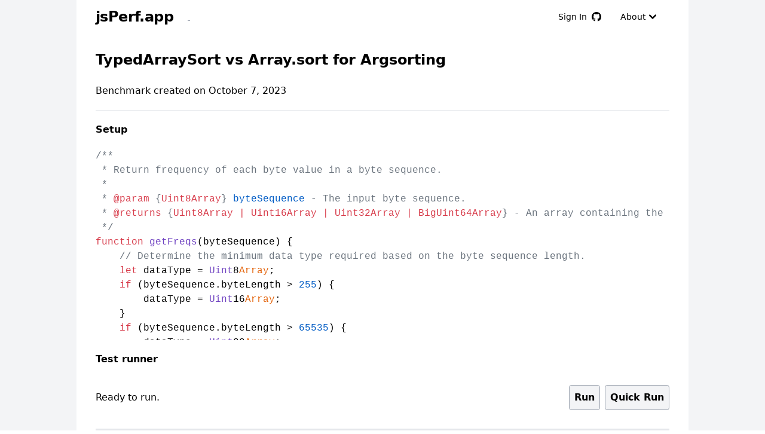

--- FILE ---
content_type: text/html; charset=utf-8
request_url: https://jsperf.app/biyudi
body_size: 8360
content:
<!DOCTYPE html><html><head><meta charSet="utf-8"/><meta name="viewport" content="width=device-width, initial-scale=1"/><link rel="stylesheet" href="/_next/static/css/325aa05b83206ed0.css" data-precedence="next"/><link rel="stylesheet" href="/_next/static/css/0a073b4148a5cb41.css" data-precedence="next"/><link rel="preload" as="script" fetchPriority="low" href="/_next/static/chunks/webpack-8cb4cf92c7560a66.js"/><script src="/_next/static/chunks/fd9d1056-6425ec1a541c3068.js" async=""></script><script src="/_next/static/chunks/117-0b2f5fcd57cf2093.js" async=""></script><script src="/_next/static/chunks/main-app-2dcde4753ea0d175.js" async=""></script><script src="/_next/static/chunks/app/global-error-3b14707737fd170a.js" async=""></script><script src="/_next/static/chunks/88-624c4446387d7466.js" async=""></script><script src="/_next/static/chunks/364-0736bdce4df692df.js" async=""></script><script src="/_next/static/chunks/953-cdd8ba8e810c8dd9.js" async=""></script><script src="/_next/static/chunks/267-7ff63717551a11f9.js" async=""></script><script src="/_next/static/chunks/app/page-550a778f7e2a413a.js" async=""></script><script src="/_next/static/chunks/61-21a58de56dbe42c2.js" async=""></script><script src="/_next/static/chunks/app/%5B...slug%5D/page-3eb396307ea501f6.js" async=""></script><link rel="preload" href="https://www.googletagmanager.com/gtag/js?id=G-F11BWCNX1S" as="script"/><title>TypedArraySort vs Array.sort for Argsorting</title><meta name="description" content="TypedArraySort vs Array.sort for Argsorting - Online Javascript Benchmark"/><script src="/_next/static/chunks/polyfills-42372ed130431b0a.js" noModule=""></script></head><body><div class="font-sans antialiased min-h-full flex flex-col bg-gray-100"><div class="flex-auto "><div class="max-w-5xl mx-auto px-4 sm:px-6 lg:px-8 bg-white min-h-screen"><header><nav class="flex items-center justify-between flex-wrap py-2"><div class="flex items-center flex-shrink-0 mr-6"><a href="/" class="no-underline text-black"><span class="sr-only">jsPerf Home Page</span><span class="font-semibold text-2xl tracking-tight">jsPerf.app</span></a></div><div class="block lg:hidden"><button class="flex items-center px-3 py-2 border rounded text-teal-200 border-teal-400 hover:text-white hover:border-white"><svg class="fill-current h-3 w-3" viewBox="0 0 20 20" xmlns="http://www.w3.org/2000/svg"><title>Menu</title><path d="M0 3h20v2H0V3zm0 6h20v2H0V9zm0 6h20v2H0v-2z"></path></svg></button></div><div class="w-full block flex-grow lg:flex lg:items-center lg:w-auto"><div class="text-sm lg:flex-grow"><a href="#responsive-header" class="block mt-4 lg:inline-block lg:mt-0 text-gray-400 hover:text-white mr-4"> </a></div><div><button class="flex items-center inline-block text-sm px-4 py-2 hover:fill-blue-500 hover:text-blue-500 lg:mt-0"><span>Sign In</span><svg aria-hidden="true" viewBox="0 0 16 16" version="1.1" data-view-component="true" fill="#000000" width="16" height="16" class="ml-2 fill-inherit"><path d="M8 0C3.58 0 0 3.58 0 8c0 3.54 2.29 6.53 5.47 7.59.4.07.55-.17.55-.38 0-.19-.01-.82-.01-1.49-2.01.37-2.53-.49-2.69-.94-.09-.23-.48-.94-.82-1.13-.28-.15-.68-.52-.01-.53.63-.01 1.08.58 1.23.82.72 1.21 1.87.87 2.33.66.07-.52.28-.87.51-1.07-1.78-.2-3.64-.89-3.64-3.95 0-.87.31-1.59.82-2.15-.08-.2-.36-1.02.08-2.12 0 0 .67-.21 2.2.82.64-.18 1.32-.27 2-.27.68 0 1.36.09 2 .27 1.53-1.04 2.2-.82 2.2-.82.44 1.1.16 1.92.08 2.12.51.56.82 1.27.82 2.15 0 3.07-1.87 3.75-3.65 3.95.29.25.54.73.54 1.48 0 1.07-.01 1.93-.01 2.2 0 .21.15.46.55.38A8.013 8.013 0 0016 8c0-4.42-3.58-8-8-8z"></path></svg></button></div><div><button href="#" class="flex items-center inline-block text-sm px-4 py-2 hover:text-blue-500 hover:bg-white mt-4 lg:mt-0"><span>About</span><svg data-accordion-icon="true" class="w-6 h-6 shrink-0 " fill="currentColor" viewBox="0 0 20 20" xmlns="http://www.w3.org/2000/svg"><path fill-rule="evenodd" d="M5.293 7.293a1 1 0 011.414 0L10 10.586l3.293-3.293a1 1 0 111.414 1.414l-4 4a1 1 0 01-1.414 0l-4-4a1 1 0 010-1.414z"></path></svg></button></div></div></nav><section id="about" class="h-0 invisible border-solid border-2 border-gray-300"><p>jsPerf.app is an online JavaScript performance benchmark test runner &amp; jsperf.com mirror. It is a complete rewrite in homage to the once excellent jsperf.com now with hopefully a more modern &amp; maintainable <a href="https://github.com/rd13/jsperf.app">codebase</a>.</p><p class="my-4">jsperf.com URLs are mirrored at the same path, e.g:</p><pre class="bg-gray-100 inline-block">https://jsperf.com/negative-modulo/2</pre><p class="my-4">Can be accessed at:</p><pre class="bg-gray-100 inline-block"><a href="https://jsperf.app/negative-modulo/2">https://jsperf.app/negative-modulo/2</a></pre></section></header><div itemScope="" itemType="http://schema.org/SoftwareSourceCode"><hgroup><h1 itemProp="name" class="text-2xl py-6 font-bold">TypedArraySort vs Array.sort for Argsorting<span class="text-gray-400 text-base"></span></h1></hgroup><section><h2 class="text-md"><span>Benchmark created </span>on <time dateTime="2023-10-07T17:20:54.960Z" pubdate="true">October 7, 2023</time></h2></section><hr class="my-5"/><section><h2 class="font-bold my-5">Setup</h2><pre class="max-h-80 overflow-scroll"><code class="language-javascript"><span class="hljs-comment">/**
 * Return frequency of each byte value in a byte sequence.
 *
 * <span class="hljs-doctag">@param</span> {<span class="hljs-type">Uint8Array</span>} <span class="hljs-variable">byteSequence</span> - The input byte sequence.
 * <span class="hljs-doctag">@returns</span> {<span class="hljs-type">Uint8Array | Uint16Array | Uint32Array | BigUint64Array</span>} - An array containing the byte frequencies.
 */</span>
<span class="hljs-keyword">function</span> <span class="hljs-title function_">getFreqs</span>(<span class="hljs-params">byteSequence</span>) {
    <span class="hljs-comment">// Determine the minimum data type required based on the byte sequence length.</span>
    <span class="hljs-keyword">let</span> dataType = <span class="hljs-title class_">Uint</span>8<span class="hljs-built_in">Array</span>;
    <span class="hljs-keyword">if</span> (byteSequence.<span class="hljs-property">byteLength</span> &gt; <span class="hljs-number">255</span>) {
        dataType = <span class="hljs-title class_">Uint</span>16<span class="hljs-built_in">Array</span>;
    }
    <span class="hljs-keyword">if</span> (byteSequence.<span class="hljs-property">byteLength</span> &gt; <span class="hljs-number">65535</span>) {
        dataType = <span class="hljs-title class_">Uint</span>32<span class="hljs-built_in">Array</span>;
    }
    <span class="hljs-keyword">if</span> (byteSequence.<span class="hljs-property">byteLength</span> &gt; <span class="hljs-number">4294967295</span>) {
        dataType = <span class="hljs-title class_">BigUint</span>64<span class="hljs-built_in">Array</span>;
    }

    <span class="hljs-comment">// Initialize an array to store byte frequencies.</span>
    <span class="hljs-keyword">const</span> frequencies = <span class="hljs-keyword">new</span> <span class="hljs-title function_">dataType</span>(<span class="hljs-number">256</span>);

    <span class="hljs-comment">// Calculate byte frequencies.</span>
    <span class="hljs-keyword">for</span> (<span class="hljs-keyword">let</span> i = <span class="hljs-number">0</span>; i &lt; byteSequence.<span class="hljs-property">length</span>; i++) {
        frequencies[byteSequence[i]]++;
    }

    <span class="hljs-keyword">return</span> frequencies;
}

<span class="hljs-comment">/**
 * Argsort an Array-like, returning indices that would sort it.
 *
 * <span class="hljs-doctag">@param</span> {<span class="hljs-type">Array | TypedArray</span>} <span class="hljs-variable">arr</span> - The input array or TypedArray.
 * <span class="hljs-doctag">@param</span> {<span class="hljs-type">boolean</span>} [reversed=false] - Set to true to argsort in reverse order.
 * <span class="hljs-doctag">@returns</span> {<span class="hljs-type">Uint8Array | Uint16Array | Uint32Array</span>} - An array containing the sorted indices.
 * <span class="hljs-doctag">@throws</span> {<span class="hljs-type">Error</span>} - If the input is not an array or TypedArray.

// Example usage with arrays of different types:
const values1 = [40.5, 10.2, 30.7, 20.3];
const values2 = new Float32Array([40.5, 10.2, 30.7, 20.3]);

const sortedIndices1 = argsortTypedArray(values1);
const sortedIndices2 = argsortTypedArray(values2);

console.log(sortedIndices1); // Output: Uint8Array [ 1, 3, 2, 0 ]
console.log(sortedIndices2); // Output: Uint8Array [ 1, 3, 2, 0 ]
*/</span>
<span class="hljs-keyword">function</span> <span class="hljs-title function_">argsort</span>(<span class="hljs-params">arr, {reversed=<span class="hljs-literal">false</span>}={}</span>) {
  <span class="hljs-comment">// Determine the smallest appropriate TypedArray based on the length of the input.</span>
  <span class="hljs-keyword">let</span> indices;
  <span class="hljs-keyword">if</span> (arr.<span class="hljs-property">length</span> &lt;= <span class="hljs-number">255</span>) {
    indices = <span class="hljs-keyword">new</span> <span class="hljs-title class_">Uint</span>8<span class="hljs-built_in">Array</span>(arr.<span class="hljs-property">length</span>);
  } <span class="hljs-keyword">else</span> <span class="hljs-keyword">if</span> (arr.<span class="hljs-property">length</span> &lt;= <span class="hljs-number">65535</span>) {
    indices = <span class="hljs-keyword">new</span> <span class="hljs-title class_">Uint</span>16<span class="hljs-built_in">Array</span>(arr.<span class="hljs-property">length</span>);
  } <span class="hljs-keyword">else</span> {
    indices = <span class="hljs-keyword">new</span> <span class="hljs-title class_">Uint</span>32<span class="hljs-built_in">Array</span>(arr.<span class="hljs-property">length</span>);
  }

  <span class="hljs-comment">// Initialize the indices array with values [0, 1, 2, ...].</span>
  <span class="hljs-keyword">for</span> (<span class="hljs-keyword">let</span> i = <span class="hljs-number">0</span>; i &lt; arr.<span class="hljs-property">length</span>; i++) {
    indices[i] = i;
  }

  <span class="hljs-comment">// Sort the indices based on the values in the input array.</span>
  indices.<span class="hljs-title function_">sort</span>(<span class="hljs-function">(<span class="hljs-params">a, b</span>) =&gt;</span> reversed ? arr[b] - arr[a] : arr[a] - arr[b]);

  <span class="hljs-keyword">return</span> indices;
}

<span class="hljs-keyword">function</span> <span class="hljs-title function_">argsortArray</span>(<span class="hljs-params">arr, {reversed=<span class="hljs-literal">false</span>}={}</span>) {
  <span class="hljs-comment">// Determine the smallest appropriate TypedArray based on the length of the input.</span>
  <span class="hljs-keyword">let</span> indices = <span class="hljs-title class_">Array</span> .<span class="hljs-property">from</span> (arr .<span class="hljs-title function_">keys</span>())

  <span class="hljs-comment">// Sort the indices based on the values in the input array.</span>
  indices.<span class="hljs-title function_">sort</span>(<span class="hljs-function">(<span class="hljs-params">a, b</span>) =&gt;</span> reversed ? arr[b] - arr[a] : arr[a] - arr[b]);

  <span class="hljs-keyword">return</span> indices;
}

<span class="hljs-keyword">function</span> <span class="hljs-title function_">utfEncode</span> (s) {<span class="hljs-keyword">return</span> (<span class="hljs-keyword">new</span> <span class="hljs-title class_">TextEncoder</span>()).<span class="hljs-title function_">encode</span>(s)}

<span class="hljs-keyword">let</span> fs = <span class="hljs-title function_">getFreqs</span>(<span class="hljs-title function_">utfEncode</span>(<span class="hljs-string">"🏳️‍🌈xab yabc zabcd"</span>))</code></pre><script type="application/ld+json">{"@context":"https://schema.org","@type":"SoftwareSourceCode","codeSampleType":"Snippet","programmingLanguage":"JavaScript","name":"TypedArraySort vs Array.sort for Argsorting Javascript Benchmark Setup Script","text":"/**\n * Return frequency of each byte value in a byte sequence.\n *\n * @param {Uint8Array} byteSequence - The input byte sequence.\n * @returns {Uint8Array | Uint16Array | Uint32Array | BigUint64Array} - An array containing the byte frequencies.\n */\nfunction getFreqs(byteSequence) {\n    // Determine the minimum data type required based on the byte sequence length.\n    let dataType = Uint8Array;\n    if (byteSequence.byteLength > 255) {\n        dataType = Uint16Array;\n    }\n    if (byteSequence.byteLength > 65535) {\n        dataType = Uint32Array;\n    }\n    if (byteSequence.byteLength > 4294967295) {\n        dataType = BigUint64Array;\n    }\n\n    // Initialize an array to store byte frequencies.\n    const frequencies = new dataType(256);\n\n    // Calculate byte frequencies.\n    for (let i = 0; i < byteSequence.length; i++) {\n        frequencies[byteSequence[i]]++;\n    }\n\n    return frequencies;\n}\n\n/**\n * Argsort an Array-like, returning indices that would sort it.\n *\n * @param {Array | TypedArray} arr - The input array or TypedArray.\n * @param {boolean} [reversed=false] - Set to true to argsort in reverse order.\n * @returns {Uint8Array | Uint16Array | Uint32Array} - An array containing the sorted indices.\n * @throws {Error} - If the input is not an array or TypedArray.\n\n// Example usage with arrays of different types:\nconst values1 = [40.5, 10.2, 30.7, 20.3];\nconst values2 = new Float32Array([40.5, 10.2, 30.7, 20.3]);\n\nconst sortedIndices1 = argsortTypedArray(values1);\nconst sortedIndices2 = argsortTypedArray(values2);\n\nconsole.log(sortedIndices1); // Output: Uint8Array [ 1, 3, 2, 0 ]\nconsole.log(sortedIndices2); // Output: Uint8Array [ 1, 3, 2, 0 ]\n*/\nfunction argsort(arr, {reversed=false}={}) {\n  // Determine the smallest appropriate TypedArray based on the length of the input.\n  let indices;\n  if (arr.length <= 255) {\n    indices = new Uint8Array(arr.length);\n  } else if (arr.length <= 65535) {\n    indices = new Uint16Array(arr.length);\n  } else {\n    indices = new Uint32Array(arr.length);\n  }\n\n  // Initialize the indices array with values [0, 1, 2, ...].\n  for (let i = 0; i < arr.length; i++) {\n    indices[i] = i;\n  }\n\n  // Sort the indices based on the values in the input array.\n  indices.sort((a, b) => reversed ? arr[b] - arr[a] : arr[a] - arr[b]);\n\n  return indices;\n}\n\nfunction argsortArray(arr, {reversed=false}={}) {\n  // Determine the smallest appropriate TypedArray based on the length of the input.\n  let indices = Array .from (arr .keys())\n\n  // Sort the indices based on the values in the input array.\n  indices.sort((a, b) => reversed ? arr[b] - arr[a] : arr[a] - arr[b]);\n\n  return indices;\n}\n\nfunction utfEncode (s) {return (new TextEncoder()).encode(s)}\n\nlet fs = getFreqs(utfEncode(\"🏳️‍🌈xab yabc zabcd\"))"}</script></section><section><h2 class="font-bold my-5">Test runner</h2><div id="controls" class="flex my-5 h-16 items-center"><p id="status" class="flex-1">Ready to run.</p><button id="run" type="button" class="buttons_default__pyaFg mx-2">Run</button><button type="button" class="buttons_default__pyaFg">Quick Run</button><iframe src="/sandbox.html" sandbox="allow-scripts" class="TestRunner_sandboxIframe__3kpDW"></iframe></div><table id="test-table" class="w-full border-collapse"><caption class="bg-gray-200 font-bold text-md text-gray-800">Testing in </caption><thead class="bg-blue-500 text-white"><tr><th colSpan="2" class="py-1">Test</th><th title="Operations per second (higher is better)" class="px-2">Ops/sec</th></tr></thead><tbody><tr class=""><td class="py-5 px-2 bg-gray-200 w-1/6 border border-slate-300">Typed indices</td><td class="code px-2 border border-slate-300"><pre class="w-full whitespace-pre-wrap break-words"><code class="language-javascript"><span class="hljs-title function_">argsort</span>(fs)</code></pre><script type="application/ld+json">{"@context":"https://schema.org","@type":"SoftwareSourceCode","codeSampleType":"Snippet","programmingLanguage":"JavaScript","name":"Typed indices","text":"argsort(fs)"}</script></td><td class="   text-center w-[100px] p-2 border border-slate-300"><div>ready</div></td></tr><tr class=""><td class="py-5 px-2 bg-gray-200 w-1/6 border border-slate-300">Array indices</td><td class="code px-2 border border-slate-300"><pre class="w-full whitespace-pre-wrap break-words"><code class="language-javascript"><span class="hljs-title function_">argsortArray</span>(fs)</code></pre><script type="application/ld+json">{"@context":"https://schema.org","@type":"SoftwareSourceCode","codeSampleType":"Snippet","programmingLanguage":"JavaScript","name":"Array indices","text":"argsortArray(fs)"}</script></td><td class="   text-center w-[100px] p-2 border border-slate-300"><div>ready</div></td></tr></tbody></table></section><hr class="my-5"/><section><h2 class="font-semibold">Revisions</h2><p class="my-5">You can <a href="/biyudi/1/edit">edit these tests or add more tests to this page</a> by appending /edit to the URL.</p><ul><li><a href="/biyudi">Revision <!-- -->1</a>: published <!-- -->on <time dateTime="2023-10-07T17:20:54.960Z">October 7, 2023</time></li></ul></section></div><footer class="Footer_footer__o4_Ec"><div class="mx-auto w-full max-w-screen-xl"><div class="grid grid-cols-2 gap-8 px-4 py-6 lg:py-8 md:grid-cols-4"><div><h2 class="mb-6 text-sm font-semibold text-gray-900 uppercase">jsPerf</h2><ul class="text-gray-500 dark:text-gray-400 font-medium"><li class="mb-4"><a class="no-underline" href="/">New Benchmark</a></li></ul></div><div><h2 class="mb-6 text-sm font-semibold text-gray-900 uppercase">Resources</h2><ul class="text-gray-500 dark:text-gray-400 font-medium"><li class="mb-4"><a class="no-underline" href="/latest">Latest</a></li><li class="mb-4"><a class="no-underline" href="/examples">Examples</a></li></ul></div><div><h2 class="mb-6 text-sm font-semibold text-gray-900 uppercase">External</h2><ul class="text-gray-500 dark:text-gray-400 font-medium"><li class="mb-4"><a class="no-underline" href="https://github.com/rd13/jsperf.app">GitHub</a></li><li class="mb-4"><a class="no-underline" href="https://github.com/rd13/jsperf.app/issues">Report Issue</a></li></ul></div></div></div></footer></div></div></div><script src="/_next/static/chunks/webpack-8cb4cf92c7560a66.js" async=""></script><script>(self.__next_f=self.__next_f||[]).push([0]);self.__next_f.push([2,null])</script><script>self.__next_f.push([1,"1:HL[\"/_next/static/css/325aa05b83206ed0.css\",\"style\"]\n2:HL[\"/_next/static/css/0a073b4148a5cb41.css\",\"style\"]\n"])</script><script>self.__next_f.push([1,"3:I[2846,[],\"\"]\n6:I[4707,[],\"\"]\n8:I[6423,[],\"\"]\na:I[4879,[\"470\",\"static/chunks/app/global-error-3b14707737fd170a.js\"],\"default\"]\n7:[\"slug\",\"biyudi\",\"c\"]\nb:[]\n"])</script><script>self.__next_f.push([1,"0:[\"$\",\"$L3\",null,{\"buildId\":\"-zuFCw4gWErlSRQQPsm3v\",\"assetPrefix\":\"\",\"urlParts\":[\"\",\"biyudi\"],\"initialTree\":[\"\",{\"children\":[[\"slug\",\"biyudi\",\"c\"],{\"children\":[\"__PAGE__\",{}]}]},\"$undefined\",\"$undefined\",true],\"initialSeedData\":[\"\",{\"children\":[[\"slug\",\"biyudi\",\"c\"],{\"children\":[\"__PAGE__\",{},[[\"$L4\",\"$L5\",[[\"$\",\"link\",\"0\",{\"rel\":\"stylesheet\",\"href\":\"/_next/static/css/325aa05b83206ed0.css\",\"precedence\":\"next\",\"crossOrigin\":\"$undefined\"}],[\"$\",\"link\",\"1\",{\"rel\":\"stylesheet\",\"href\":\"/_next/static/css/0a073b4148a5cb41.css\",\"precedence\":\"next\",\"crossOrigin\":\"$undefined\"}]]],null],null]},[null,[\"$\",\"$L6\",null,{\"parallelRouterKey\":\"children\",\"segmentPath\":[\"children\",\"$7\",\"children\"],\"error\":\"$undefined\",\"errorStyles\":\"$undefined\",\"errorScripts\":\"$undefined\",\"template\":[\"$\",\"$L8\",null,{}],\"templateStyles\":\"$undefined\",\"templateScripts\":\"$undefined\",\"notFound\":\"$undefined\",\"notFoundStyles\":\"$undefined\"}]],null]},[[null,[\"$\",\"html\",null,{\"children\":[\"$\",\"body\",null,{\"children\":[\"$\",\"$L6\",null,{\"parallelRouterKey\":\"children\",\"segmentPath\":[\"children\"],\"error\":\"$undefined\",\"errorStyles\":\"$undefined\",\"errorScripts\":\"$undefined\",\"template\":[\"$\",\"$L8\",null,{}],\"templateStyles\":\"$undefined\",\"templateScripts\":\"$undefined\",\"notFound\":[[\"$\",\"title\",null,{\"children\":\"404: This page could not be found.\"}],[\"$\",\"div\",null,{\"style\":{\"fontFamily\":\"system-ui,\\\"Segoe UI\\\",Roboto,Helvetica,Arial,sans-serif,\\\"Apple Color Emoji\\\",\\\"Segoe UI Emoji\\\"\",\"height\":\"100vh\",\"textAlign\":\"center\",\"display\":\"flex\",\"flexDirection\":\"column\",\"alignItems\":\"center\",\"justifyContent\":\"center\"},\"children\":[\"$\",\"div\",null,{\"children\":[[\"$\",\"style\",null,{\"dangerouslySetInnerHTML\":{\"__html\":\"body{color:#000;background:#fff;margin:0}.next-error-h1{border-right:1px solid rgba(0,0,0,.3)}@media (prefers-color-scheme:dark){body{color:#fff;background:#000}.next-error-h1{border-right:1px solid rgba(255,255,255,.3)}}\"}}],[\"$\",\"h1\",null,{\"className\":\"next-error-h1\",\"style\":{\"display\":\"inline-block\",\"margin\":\"0 20px 0 0\",\"padding\":\"0 23px 0 0\",\"fontSize\":24,\"fontWeight\":500,\"verticalAlign\":\"top\",\"lineHeight\":\"49px\"},\"children\":\"404\"}],[\"$\",\"div\",null,{\"style\":{\"display\":\"inline-block\"},\"children\":[\"$\",\"h2\",null,{\"style\":{\"fontSize\":14,\"fontWeight\":400,\"lineHeight\":\"49px\",\"margin\":0},\"children\":\"This page could not be found.\"}]}]]}]}]],\"notFoundStyles\":[]}]}]}]],null],null],\"couldBeIntercepted\":false,\"initialHead\":[null,\"$L9\"],\"globalErrorComponent\":\"$a\",\"missingSlots\":\"$Wb\"}]\n"])</script><script>self.__next_f.push([1,"c:I[3390,[\"88\",\"static/chunks/88-624c4446387d7466.js\",\"364\",\"static/chunks/364-0736bdce4df692df.js\",\"953\",\"static/chunks/953-cdd8ba8e810c8dd9.js\",\"267\",\"static/chunks/267-7ff63717551a11f9.js\",\"931\",\"static/chunks/app/page-550a778f7e2a413a.js\"],\"default\"]\nf:I[8663,[\"88\",\"static/chunks/88-624c4446387d7466.js\",\"364\",\"static/chunks/364-0736bdce4df692df.js\",\"61\",\"static/chunks/61-21a58de56dbe42c2.js\",\"953\",\"static/chunks/953-cdd8ba8e810c8dd9.js\",\"877\",\"static/chunks/app/%5B...slug%5D/page-3eb396307ea501f6.js\"],\"default\"]\nd:T19d9,"])</script><script>self.__next_f.push([1,"\u003cspan class=\"hljs-comment\"\u003e/**\n * Return frequency of each byte value in a byte sequence.\n *\n * \u003cspan class=\"hljs-doctag\"\u003e@param\u003c/span\u003e {\u003cspan class=\"hljs-type\"\u003eUint8Array\u003c/span\u003e} \u003cspan class=\"hljs-variable\"\u003ebyteSequence\u003c/span\u003e - The input byte sequence.\n * \u003cspan class=\"hljs-doctag\"\u003e@returns\u003c/span\u003e {\u003cspan class=\"hljs-type\"\u003eUint8Array | Uint16Array | Uint32Array | BigUint64Array\u003c/span\u003e} - An array containing the byte frequencies.\n */\u003c/span\u003e\n\u003cspan class=\"hljs-keyword\"\u003efunction\u003c/span\u003e \u003cspan class=\"hljs-title function_\"\u003egetFreqs\u003c/span\u003e(\u003cspan class=\"hljs-params\"\u003ebyteSequence\u003c/span\u003e) {\n    \u003cspan class=\"hljs-comment\"\u003e// Determine the minimum data type required based on the byte sequence length.\u003c/span\u003e\n    \u003cspan class=\"hljs-keyword\"\u003elet\u003c/span\u003e dataType = \u003cspan class=\"hljs-title class_\"\u003eUint\u003c/span\u003e8\u003cspan class=\"hljs-built_in\"\u003eArray\u003c/span\u003e;\n    \u003cspan class=\"hljs-keyword\"\u003eif\u003c/span\u003e (byteSequence.\u003cspan class=\"hljs-property\"\u003ebyteLength\u003c/span\u003e \u0026gt; \u003cspan class=\"hljs-number\"\u003e255\u003c/span\u003e) {\n        dataType = \u003cspan class=\"hljs-title class_\"\u003eUint\u003c/span\u003e16\u003cspan class=\"hljs-built_in\"\u003eArray\u003c/span\u003e;\n    }\n    \u003cspan class=\"hljs-keyword\"\u003eif\u003c/span\u003e (byteSequence.\u003cspan class=\"hljs-property\"\u003ebyteLength\u003c/span\u003e \u0026gt; \u003cspan class=\"hljs-number\"\u003e65535\u003c/span\u003e) {\n        dataType = \u003cspan class=\"hljs-title class_\"\u003eUint\u003c/span\u003e32\u003cspan class=\"hljs-built_in\"\u003eArray\u003c/span\u003e;\n    }\n    \u003cspan class=\"hljs-keyword\"\u003eif\u003c/span\u003e (byteSequence.\u003cspan class=\"hljs-property\"\u003ebyteLength\u003c/span\u003e \u0026gt; \u003cspan class=\"hljs-number\"\u003e4294967295\u003c/span\u003e) {\n        dataType = \u003cspan class=\"hljs-title class_\"\u003eBigUint\u003c/span\u003e64\u003cspan class=\"hljs-built_in\"\u003eArray\u003c/span\u003e;\n    }\n\n    \u003cspan class=\"hljs-comment\"\u003e// Initialize an array to store byte frequencies.\u003c/span\u003e\n    \u003cspan class=\"hljs-keyword\"\u003econst\u003c/span\u003e frequencies = \u003cspan class=\"hljs-keyword\"\u003enew\u003c/span\u003e \u003cspan class=\"hljs-title function_\"\u003edataType\u003c/span\u003e(\u003cspan class=\"hljs-number\"\u003e256\u003c/span\u003e);\n\n    \u003cspan class=\"hljs-comment\"\u003e// Calculate byte frequencies.\u003c/span\u003e\n    \u003cspan class=\"hljs-keyword\"\u003efor\u003c/span\u003e (\u003cspan class=\"hljs-keyword\"\u003elet\u003c/span\u003e i = \u003cspan class=\"hljs-number\"\u003e0\u003c/span\u003e; i \u0026lt; byteSequence.\u003cspan class=\"hljs-property\"\u003elength\u003c/span\u003e; i++) {\n        frequencies[byteSequence[i]]++;\n    }\n\n    \u003cspan class=\"hljs-keyword\"\u003ereturn\u003c/span\u003e frequencies;\n}\n\n\u003cspan class=\"hljs-comment\"\u003e/**\n * Argsort an Array-like, returning indices that would sort it.\n *\n * \u003cspan class=\"hljs-doctag\"\u003e@param\u003c/span\u003e {\u003cspan class=\"hljs-type\"\u003eArray | TypedArray\u003c/span\u003e} \u003cspan class=\"hljs-variable\"\u003earr\u003c/span\u003e - The input array or TypedArray.\n * \u003cspan class=\"hljs-doctag\"\u003e@param\u003c/span\u003e {\u003cspan class=\"hljs-type\"\u003eboolean\u003c/span\u003e} [reversed=false] - Set to true to argsort in reverse order.\n * \u003cspan class=\"hljs-doctag\"\u003e@returns\u003c/span\u003e {\u003cspan class=\"hljs-type\"\u003eUint8Array | Uint16Array | Uint32Array\u003c/span\u003e} - An array containing the sorted indices.\n * \u003cspan class=\"hljs-doctag\"\u003e@throws\u003c/span\u003e {\u003cspan class=\"hljs-type\"\u003eError\u003c/span\u003e} - If the input is not an array or TypedArray.\n\n// Example usage with arrays of different types:\nconst values1 = [40.5, 10.2, 30.7, 20.3];\nconst values2 = new Float32Array([40.5, 10.2, 30.7, 20.3]);\n\nconst sortedIndices1 = argsortTypedArray(values1);\nconst sortedIndices2 = argsortTypedArray(values2);\n\nconsole.log(sortedIndices1); // Output: Uint8Array [ 1, 3, 2, 0 ]\nconsole.log(sortedIndices2); // Output: Uint8Array [ 1, 3, 2, 0 ]\n*/\u003c/span\u003e\n\u003cspan class=\"hljs-keyword\"\u003efunction\u003c/span\u003e \u003cspan class=\"hljs-title function_\"\u003eargsort\u003c/span\u003e(\u003cspan class=\"hljs-params\"\u003earr, {reversed=\u003cspan class=\"hljs-literal\"\u003efalse\u003c/span\u003e}={}\u003c/span\u003e) {\n  \u003cspan class=\"hljs-comment\"\u003e// Determine the smallest appropriate TypedArray based on the length of the input.\u003c/span\u003e\n  \u003cspan class=\"hljs-keyword\"\u003elet\u003c/span\u003e indices;\n  \u003cspan class=\"hljs-keyword\"\u003eif\u003c/span\u003e (arr.\u003cspan class=\"hljs-property\"\u003elength\u003c/span\u003e \u0026lt;= \u003cspan class=\"hljs-number\"\u003e255\u003c/span\u003e) {\n    indices = \u003cspan class=\"hljs-keyword\"\u003enew\u003c/span\u003e \u003cspan class=\"hljs-title class_\"\u003eUint\u003c/span\u003e8\u003cspan class=\"hljs-built_in\"\u003eArray\u003c/span\u003e(arr.\u003cspan class=\"hljs-property\"\u003elength\u003c/span\u003e);\n  } \u003cspan class=\"hljs-keyword\"\u003eelse\u003c/span\u003e \u003cspan class=\"hljs-keyword\"\u003eif\u003c/span\u003e (arr.\u003cspan class=\"hljs-property\"\u003elength\u003c/span\u003e \u0026lt;= \u003cspan class=\"hljs-number\"\u003e65535\u003c/span\u003e) {\n    indices = \u003cspan class=\"hljs-keyword\"\u003enew\u003c/span\u003e \u003cspan class=\"hljs-title class_\"\u003eUint\u003c/span\u003e16\u003cspan class=\"hljs-built_in\"\u003eArray\u003c/span\u003e(arr.\u003cspan class=\"hljs-property\"\u003elength\u003c/span\u003e);\n  } \u003cspan class=\"hljs-keyword\"\u003eelse\u003c/span\u003e {\n    indices = \u003cspan class=\"hljs-keyword\"\u003enew\u003c/span\u003e \u003cspan class=\"hljs-title class_\"\u003eUint\u003c/span\u003e32\u003cspan class=\"hljs-built_in\"\u003eArray\u003c/span\u003e(arr.\u003cspan class=\"hljs-property\"\u003elength\u003c/span\u003e);\n  }\n\n  \u003cspan class=\"hljs-comment\"\u003e// Initialize the indices array with values [0, 1, 2, ...].\u003c/span\u003e\n  \u003cspan class=\"hljs-keyword\"\u003efor\u003c/span\u003e (\u003cspan class=\"hljs-keyword\"\u003elet\u003c/span\u003e i = \u003cspan class=\"hljs-number\"\u003e0\u003c/span\u003e; i \u0026lt; arr.\u003cspan class=\"hljs-property\"\u003elength\u003c/span\u003e; i++) {\n    indices[i] = i;\n  }\n\n  \u003cspan class=\"hljs-comment\"\u003e// Sort the indices based on the values in the input array.\u003c/span\u003e\n  indices.\u003cspan class=\"hljs-title function_\"\u003esort\u003c/span\u003e(\u003cspan class=\"hljs-function\"\u003e(\u003cspan class=\"hljs-params\"\u003ea, b\u003c/span\u003e) =\u0026gt;\u003c/span\u003e reversed ? arr[b] - arr[a] : arr[a] - arr[b]);\n\n  \u003cspan class=\"hljs-keyword\"\u003ereturn\u003c/span\u003e indices;\n}\n\n\u003cspan class=\"hljs-keyword\"\u003efunction\u003c/span\u003e \u003cspan class=\"hljs-title function_\"\u003eargsortArray\u003c/span\u003e(\u003cspan class=\"hljs-params\"\u003earr, {reversed=\u003cspan class=\"hljs-literal\"\u003efalse\u003c/span\u003e}={}\u003c/span\u003e) {\n  \u003cspan class=\"hljs-comment\"\u003e// Determine the smallest appropriate TypedArray based on the length of the input.\u003c/span\u003e\n  \u003cspan class=\"hljs-keyword\"\u003elet\u003c/span\u003e indices = \u003cspan class=\"hljs-title class_\"\u003eArray\u003c/span\u003e .\u003cspan class=\"hljs-property\"\u003efrom\u003c/span\u003e (arr .\u003cspan class=\"hljs-title function_\"\u003ekeys\u003c/span\u003e())\n\n  \u003cspan class=\"hljs-comment\"\u003e// Sort the indices based on the values in the input array.\u003c/span\u003e\n  indices.\u003cspan class=\"hljs-title function_\"\u003esort\u003c/span\u003e(\u003cspan class=\"hljs-function\"\u003e(\u003cspan class=\"hljs-params\"\u003ea, b\u003c/span\u003e) =\u0026gt;\u003c/span\u003e reversed ? arr[b] - arr[a] : arr[a] - arr[b]);\n\n  \u003cspan class=\"hljs-keyword\"\u003ereturn\u003c/span\u003e indices;\n}\n\n\u003cspan class=\"hljs-keyword\"\u003efunction\u003c/span\u003e \u003cspan class=\"hljs-title function_\"\u003eutfEncode\u003c/span\u003e (s) {\u003cspan class=\"hljs-keyword\"\u003ereturn\u003c/span\u003e (\u003cspan class=\"hljs-keyword\"\u003enew\u003c/span\u003e \u003cspan class=\"hljs-title class_\"\u003eTextEncoder\u003c/span\u003e()).\u003cspan class=\"hljs-title function_\"\u003eencode\u003c/span\u003e(s)}\n\n\u003cspan class=\"hljs-keyword\"\u003elet\u003c/span\u003e fs = \u003cspan class=\"hljs-title function_\"\u003egetFreqs\u003c/span\u003e(\u003cspan class=\"hljs-title function_\"\u003eutfEncode\u003c/span\u003e(\u003cspan class=\"hljs-string\"\u003e\"🏳️‍🌈xab yabc zabcd\"\u003c/span\u003e))"])</script><script>self.__next_f.push([1,"e:Tc00,"])</script><script>self.__next_f.push([1,"{\"@context\":\"https://schema.org\",\"@type\":\"SoftwareSourceCode\",\"codeSampleType\":\"Snippet\",\"programmingLanguage\":\"JavaScript\",\"name\":\"TypedArraySort vs Array.sort for Argsorting Javascript Benchmark Setup Script\",\"text\":\"/**\\n * Return frequency of each byte value in a byte sequence.\\n *\\n * @param {Uint8Array} byteSequence - The input byte sequence.\\n * @returns {Uint8Array | Uint16Array | Uint32Array | BigUint64Array} - An array containing the byte frequencies.\\n */\\nfunction getFreqs(byteSequence) {\\n    // Determine the minimum data type required based on the byte sequence length.\\n    let dataType = Uint8Array;\\n    if (byteSequence.byteLength \u003e 255) {\\n        dataType = Uint16Array;\\n    }\\n    if (byteSequence.byteLength \u003e 65535) {\\n        dataType = Uint32Array;\\n    }\\n    if (byteSequence.byteLength \u003e 4294967295) {\\n        dataType = BigUint64Array;\\n    }\\n\\n    // Initialize an array to store byte frequencies.\\n    const frequencies = new dataType(256);\\n\\n    // Calculate byte frequencies.\\n    for (let i = 0; i \u003c byteSequence.length; i++) {\\n        frequencies[byteSequence[i]]++;\\n    }\\n\\n    return frequencies;\\n}\\n\\n/**\\n * Argsort an Array-like, returning indices that would sort it.\\n *\\n * @param {Array | TypedArray} arr - The input array or TypedArray.\\n * @param {boolean} [reversed=false] - Set to true to argsort in reverse order.\\n * @returns {Uint8Array | Uint16Array | Uint32Array} - An array containing the sorted indices.\\n * @throws {Error} - If the input is not an array or TypedArray.\\n\\n// Example usage with arrays of different types:\\nconst values1 = [40.5, 10.2, 30.7, 20.3];\\nconst values2 = new Float32Array([40.5, 10.2, 30.7, 20.3]);\\n\\nconst sortedIndices1 = argsortTypedArray(values1);\\nconst sortedIndices2 = argsortTypedArray(values2);\\n\\nconsole.log(sortedIndices1); // Output: Uint8Array [ 1, 3, 2, 0 ]\\nconsole.log(sortedIndices2); // Output: Uint8Array [ 1, 3, 2, 0 ]\\n*/\\nfunction argsort(arr, {reversed=false}={}) {\\n  // Determine the smallest appropriate TypedArray based on the length of the input.\\n  let indices;\\n  if (arr.length \u003c= 255) {\\n    indices = new Uint8Array(arr.length);\\n  } else if (arr.length \u003c= 65535) {\\n    indices = new Uint16Array(arr.length);\\n  } else {\\n    indices = new Uint32Array(arr.length);\\n  }\\n\\n  // Initialize the indices array with values [0, 1, 2, ...].\\n  for (let i = 0; i \u003c arr.length; i++) {\\n    indices[i] = i;\\n  }\\n\\n  // Sort the indices based on the values in the input array.\\n  indices.sort((a, b) =\u003e reversed ? arr[b] - arr[a] : arr[a] - arr[b]);\\n\\n  return indices;\\n}\\n\\nfunction argsortArray(arr, {reversed=false}={}) {\\n  // Determine the smallest appropriate TypedArray based on the length of the input.\\n  let indices = Array .from (arr .keys())\\n\\n  // Sort the indices based on the values in the input array.\\n  indices.sort((a, b) =\u003e reversed ? arr[b] - arr[a] : arr[a] - arr[b]);\\n\\n  return indices;\\n}\\n\\nfunction utfEncode (s) {return (new TextEncoder()).encode(s)}\\n\\nlet fs = getFreqs(utfEncode(\\\"🏳️‍🌈xab yabc zabcd\\\"))\"}"])</script><script>self.__next_f.push([1,"10:Tacf,"])</script><script>self.__next_f.push([1,"/**\n * Return frequency of each byte value in a byte sequence.\n *\n * @param {Uint8Array} byteSequence - The input byte sequence.\n * @returns {Uint8Array | Uint16Array | Uint32Array | BigUint64Array} - An array containing the byte frequencies.\n */\nfunction getFreqs(byteSequence) {\n    // Determine the minimum data type required based on the byte sequence length.\n    let dataType = Uint8Array;\n    if (byteSequence.byteLength \u003e 255) {\n        dataType = Uint16Array;\n    }\n    if (byteSequence.byteLength \u003e 65535) {\n        dataType = Uint32Array;\n    }\n    if (byteSequence.byteLength \u003e 4294967295) {\n        dataType = BigUint64Array;\n    }\n\n    // Initialize an array to store byte frequencies.\n    const frequencies = new dataType(256);\n\n    // Calculate byte frequencies.\n    for (let i = 0; i \u003c byteSequence.length; i++) {\n        frequencies[byteSequence[i]]++;\n    }\n\n    return frequencies;\n}\n\n/**\n * Argsort an Array-like, returning indices that would sort it.\n *\n * @param {Array | TypedArray} arr - The input array or TypedArray.\n * @param {boolean} [reversed=false] - Set to true to argsort in reverse order.\n * @returns {Uint8Array | Uint16Array | Uint32Array} - An array containing the sorted indices.\n * @throws {Error} - If the input is not an array or TypedArray.\n\n// Example usage with arrays of different types:\nconst values1 = [40.5, 10.2, 30.7, 20.3];\nconst values2 = new Float32Array([40.5, 10.2, 30.7, 20.3]);\n\nconst sortedIndices1 = argsortTypedArray(values1);\nconst sortedIndices2 = argsortTypedArray(values2);\n\nconsole.log(sortedIndices1); // Output: Uint8Array [ 1, 3, 2, 0 ]\nconsole.log(sortedIndices2); // Output: Uint8Array [ 1, 3, 2, 0 ]\n*/\nfunction argsort(arr, {reversed=false}={}) {\n  // Determine the smallest appropriate TypedArray based on the length of the input.\n  let indices;\n  if (arr.length \u003c= 255) {\n    indices = new Uint8Array(arr.length);\n  } else if (arr.length \u003c= 65535) {\n    indices = new Uint16Array(arr.length);\n  } else {\n    indices = new Uint32Array(arr.length);\n  }\n\n  // Initialize the indices array with values [0, 1, 2, ...].\n  for (let i = 0; i \u003c arr.length; i++) {\n    indices[i] = i;\n  }\n\n  // Sort the indices based on the values in the input array.\n  indices.sort((a, b) =\u003e reversed ? arr[b] - arr[a] : arr[a] - arr[b]);\n\n  return indices;\n}\n\nfunction argsortArray(arr, {reversed=false}={}) {\n  // Determine the smallest appropriate TypedArray based on the length of the input.\n  let indices = Array .from (arr .keys())\n\n  // Sort the indices based on the values in the input array.\n  indices.sort((a, b) =\u003e reversed ? arr[b] - arr[a] : arr[a] - arr[b]);\n\n  return indices;\n}\n\nfunction utfEncode (s) {return (new TextEncoder()).encode(s)}\n\nlet fs = getFreqs(utfEncode(\"🏳️‍🌈xab yabc zabcd\"))"])</script><script>self.__next_f.push([1,"5:[\"$\",\"$Lc\",null,{\"children\":[\"$\",\"div\",null,{\"itemScope\":true,\"itemType\":\"http://schema.org/SoftwareSourceCode\",\"children\":[[\"$\",\"hgroup\",null,{\"children\":[\"$\",\"h1\",null,{\"itemProp\":\"name\",\"className\":\"text-2xl py-6 font-bold\",\"children\":[\"TypedArraySort vs Array.sort for Argsorting\",[\"$\",\"span\",null,{\"className\":\"text-gray-400 text-base\",\"children\":\"\"}]]}]}],[\"$\",\"section\",null,{\"children\":[\"$\",\"h2\",null,{\"className\":\"text-md\",\"children\":[[\"$\",\"span\",null,{\"children\":\"Benchmark created \"}],\"$undefined\",\"on \",[\"$\",\"time\",null,{\"dateTime\":\"2023-10-07T17:20:54.960Z\",\"pubdate\":\"true\",\"children\":\"October 7, 2023\"}]]}]}],[\"$\",\"hr\",null,{\"className\":\"my-5\"}],\"\",\"\",[\"$\",\"section\",null,{\"children\":[[[\"$\",\"h2\",null,{\"className\":\"font-bold my-5\",\"children\":\"Setup\"}],[\"$\",\"pre\",null,{\"className\":\"max-h-80 overflow-scroll\",\"children\":[\"$\",\"code\",null,{\"className\":\"language-javascript\",\"dangerouslySetInnerHTML\":{\"__html\":\"$d\"}}]}]],[\"$\",\"script\",null,{\"type\":\"application/ld+json\",\"dangerouslySetInnerHTML\":{\"__html\":\"$e\"}}]]}],\"\",[\"$\",\"section\",null,{\"children\":[\"$\",\"$Lf\",null,{\"id\":\"6521937644806303b8e19887\",\"tests\":[{\"title\":\"Typed indices\",\"code\":\"argsort(fs)\",\"async\":false},{\"title\":\"Array indices\",\"code\":\"argsortArray(fs)\",\"async\":false}],\"initHTML\":\"\",\"setup\":\"$10\",\"teardown\":\"\"}]}],[\"$\",\"hr\",null,{\"className\":\"my-5\"}],[\"$\",\"section\",null,{\"children\":[[\"$\",\"h2\",null,{\"className\":\"font-semibold\",\"children\":\"Revisions\"}],[\"$\",\"p\",null,{\"className\":\"my-5\",\"children\":[\"You can \",[\"$\",\"a\",null,{\"href\":\"/biyudi/1/edit\",\"children\":\"edit these tests or add more tests to this page\"}],\" by appending /edit to the URL.\"]}],[\"$\",\"ul\",null,{\"children\":[[\"$\",\"li\",\"0\",{\"children\":[[\"$\",\"a\",null,{\"href\":\"/biyudi\",\"children\":[\"Revision \",1]}],\": published \",\"$undefined\",\"on \",[\"$\",\"time\",null,{\"dateTime\":\"2023-10-07T17:20:54.960Z\",\"children\":\"October 7, 2023\"}]]}]]}]]}]]}]}]\n9:[[\"$\",\"meta\",\"0\",{\"name\":\"viewport\",\"content\":\"width=device-width, initial-scale=1\"}],[\"$\",\"meta\",\"1\",{\"charSet\":\"utf-8\"}],[\"$\",\"title\",\"2\",{\"children\":\"TypedArra"])</script><script>self.__next_f.push([1,"ySort vs Array.sort for Argsorting\"}],[\"$\",\"meta\",\"3\",{\"name\":\"description\",\"content\":\"TypedArraySort vs Array.sort for Argsorting - Online Javascript Benchmark\"}]]\n4:null\n"])</script></body></html>